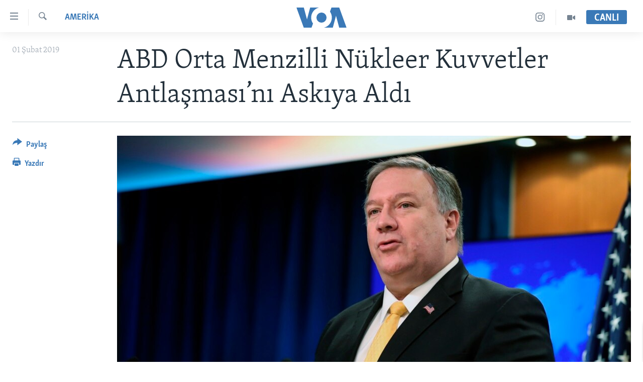

--- FILE ---
content_type: text/html; charset=utf-8
request_url: https://www.voaturkce.com/a/abd-orta-menzilli-nukleer-kuvvetler-antlasmasi-ni-askiya-aldi/4768461.html
body_size: 11883
content:

<!DOCTYPE html>
<html lang="tr" dir="ltr" class="no-js">
<head>
<link href="/Content/responsive/VOA/tr-TR/VOA-tr-TR.css?&amp;av=0.0.0.0&amp;cb=306" rel="stylesheet"/>
<script src="https://tags.voaturkce.com/voa-pangea/prod/utag.sync.js"></script> <script type='text/javascript' src='https://www.youtube.com/iframe_api' async></script>
<script type="text/javascript">
//a general 'js' detection, must be on top level in <head>, due to CSS performance
document.documentElement.className = "js";
var cacheBuster = "306";
var appBaseUrl = "/";
var imgEnhancerBreakpoints = [0, 144, 256, 408, 650, 1023, 1597];
var isLoggingEnabled = false;
var isPreviewPage = false;
var isLivePreviewPage = false;
if (!isPreviewPage) {
window.RFE = window.RFE || {};
window.RFE.cacheEnabledByParam = window.location.href.indexOf('nocache=1') === -1;
const url = new URL(window.location.href);
const params = new URLSearchParams(url.search);
// Remove the 'nocache' parameter
params.delete('nocache');
// Update the URL without the 'nocache' parameter
url.search = params.toString();
window.history.replaceState(null, '', url.toString());
} else {
window.addEventListener('load', function() {
const links = window.document.links;
for (let i = 0; i < links.length; i++) {
links[i].href = '#';
links[i].target = '_self';
}
})
}
var pwaEnabled = false;
var swCacheDisabled;
</script>
<meta charset="utf-8" />
<title>ABD Orta Menzilli N&#252;kleer Kuvvetler Antlaşması’nı Askıya Aldı </title>
<meta name="description" content="Washington bu kararı Rusya’nın antlaşma koşullarını ihlal ettiği gerek&#231;esiyle aldığını a&#231;ıkladı, ihlallerin devamı halinde tamamen &#231;ekileceği uyarısında bulundu" />
<meta name="keywords" content="Uluslararası, AMERİKA" />
<meta name="viewport" content="width=device-width, initial-scale=1.0" />
<meta http-equiv="X-UA-Compatible" content="IE=edge" />
<meta name="robots" content="max-image-preview:large"><meta property="fb:pages" content="10150093764055442" />
<meta name="msvalidate.01" content="3286EE554B6F672A6F2E608C02343C0E" />
<meta name="yandex-verification" content="44109a8675ae26b6" />
<meta name="facebook-domain-verification" content="uyxxi5qrcxqz4deqtmd7wiu2qhoam9" />
<link href="https://www.voaturkce.com/a/abd-orta-menzilli-nukleer-kuvvetler-antlasmasi-ni-askiya-aldi/4768461.html" rel="canonical" />
<meta name="apple-mobile-web-app-title" content="VOA T&#252;rk&#231;e" />
<meta name="apple-mobile-web-app-status-bar-style" content="black" />
<meta name="apple-itunes-app" content="app-id=632618796, app-argument=//4768461.ltr" />
<meta content="ABD Orta Menzilli Nükleer Kuvvetler Antlaşması’nı Askıya Aldı " property="og:title" />
<meta content="Washington bu kararı Rusya’nın antlaşma koşullarını ihlal ettiği gerekçesiyle aldığını açıkladı, ihlallerin devamı halinde tamamen çekileceği uyarısında bulundu" property="og:description" />
<meta content="article" property="og:type" />
<meta content="https://www.voaturkce.com/a/abd-orta-menzilli-nukleer-kuvvetler-antlasmasi-ni-askiya-aldi/4768461.html" property="og:url" />
<meta content="VOA Türkçe" property="og:site_name" />
<meta content="https://www.facebook.com/VOATurkce/" property="article:publisher" />
<meta content="https://gdb.voanews.com/61cef8bb-79a6-4be7-8f95-7893db28b1e2_w1200_h630.jpg" property="og:image" />
<meta content="1200" property="og:image:width" />
<meta content="630" property="og:image:height" />
<meta content="305944203160965" property="fb:app_id" />
<meta content="summary_large_image" name="twitter:card" />
<meta content="@VOATurkce" name="twitter:site" />
<meta content="https://gdb.voanews.com/61cef8bb-79a6-4be7-8f95-7893db28b1e2_w1200_h630.jpg" name="twitter:image" />
<meta content="ABD Orta Menzilli Nükleer Kuvvetler Antlaşması’nı Askıya Aldı " name="twitter:title" />
<meta content="Washington bu kararı Rusya’nın antlaşma koşullarını ihlal ettiği gerekçesiyle aldığını açıkladı, ihlallerin devamı halinde tamamen çekileceği uyarısında bulundu" name="twitter:description" />
<link rel="amphtml" href="https://www.voaturkce.com/amp/abd-orta-menzilli-nukleer-kuvvetler-antlasmasi-ni-askiya-aldi/4768461.html" />
<script type="application/ld+json">{"articleSection":"AMERİKA","isAccessibleForFree":true,"headline":"ABD Orta Menzilli Nükleer Kuvvetler Antlaşması’nı Askıya Aldı ","inLanguage":"tr-TR","keywords":"Uluslararası, AMERİKA","author":{"@type":"Person","name":"VOA"},"datePublished":"2019-02-01 14:08:15Z","dateModified":"2019-02-01 19:12:15Z","publisher":{"logo":{"width":512,"height":220,"@type":"ImageObject","url":"https://www.voaturkce.com/Content/responsive/VOA/tr-TR/img/logo.png"},"@type":"NewsMediaOrganization","url":"https://www.voaturkce.com","sameAs":["https://www.facebook.com/voaturkce","https://twitter.com/VOATurkce","https://www.youtube.com/voaturkce","https://www.instagram.com/voaturkce/","https://t.me/voaturkce"],"name":"VOA Türkçe - Haberler","alternateName":""},"@context":"https://schema.org","@type":"NewsArticle","mainEntityOfPage":"https://www.voaturkce.com/a/abd-orta-menzilli-nukleer-kuvvetler-antlasmasi-ni-askiya-aldi/4768461.html","url":"https://www.voaturkce.com/a/abd-orta-menzilli-nukleer-kuvvetler-antlasmasi-ni-askiya-aldi/4768461.html","description":"Washington bu kararı Rusya’nın antlaşma koşullarını ihlal ettiği gerekçesiyle aldığını açıkladı, ihlallerin devamı halinde tamamen çekileceği uyarısında bulundu","image":{"width":1080,"height":608,"@type":"ImageObject","url":"https://gdb.voanews.com/61cef8bb-79a6-4be7-8f95-7893db28b1e2_w1080_h608.jpg"},"name":"ABD Orta Menzilli Nükleer Kuvvetler Antlaşması’nı Askıya Aldı "}</script>
<script src="/Scripts/responsive/infographics.b?v=dVbZ-Cza7s4UoO3BqYSZdbxQZVF4BOLP5EfYDs4kqEo1&amp;av=0.0.0.0&amp;cb=306"></script>
<script src="/Scripts/responsive/loader.b?v=Q26XNwrL6vJYKjqFQRDnx01Lk2pi1mRsuLEaVKMsvpA1&amp;av=0.0.0.0&amp;cb=306"></script>
<link rel="icon" type="image/svg+xml" href="/Content/responsive/VOA/img/webApp/favicon.svg" />
<link rel="alternate icon" href="/Content/responsive/VOA/img/webApp/favicon.ico" />
<link rel="apple-touch-icon" sizes="152x152" href="/Content/responsive/VOA/img/webApp/ico-152x152.png" />
<link rel="apple-touch-icon" sizes="144x144" href="/Content/responsive/VOA/img/webApp/ico-144x144.png" />
<link rel="apple-touch-icon" sizes="114x114" href="/Content/responsive/VOA/img/webApp/ico-114x114.png" />
<link rel="apple-touch-icon" sizes="72x72" href="/Content/responsive/VOA/img/webApp/ico-72x72.png" />
<link rel="apple-touch-icon-precomposed" href="/Content/responsive/VOA/img/webApp/ico-57x57.png" />
<link rel="icon" sizes="192x192" href="/Content/responsive/VOA/img/webApp/ico-192x192.png" />
<link rel="icon" sizes="128x128" href="/Content/responsive/VOA/img/webApp/ico-128x128.png" />
<meta name="msapplication-TileColor" content="#ffffff" />
<meta name="msapplication-TileImage" content="/Content/responsive/VOA/img/webApp/ico-144x144.png" />
<link rel="alternate" type="application/rss+xml" title="VOA - Top Stories [RSS]" href="/api/" />
<link rel="sitemap" type="application/rss+xml" href="/sitemap.xml" />
</head>
<body class=" nav-no-loaded cc_theme pg-article print-lay-article js-category-to-nav nojs-images ">
<script type="text/javascript" >
var analyticsData = {url:"https://www.voaturkce.com/a/abd-orta-menzilli-nukleer-kuvvetler-antlasmasi-ni-askiya-aldi/4768461.html",property_id:"488",article_uid:"4768461",page_title:"ABD Orta Menzilli Nükleer Kuvvetler Antlaşması’nı Askıya Aldı ",page_type:"article",content_type:"article",subcontent_type:"article",last_modified:"2019-02-01 19:12:15Z",pub_datetime:"2019-02-01 14:08:15Z",pub_year:"2019",pub_month:"02",pub_day:"01",pub_hour:"14",pub_weekday:"Friday",section:"amerİka",english_section:"amerika",byline:"",categories:"uluslararasi,amerika",domain:"www.voaturkce.com",language:"Turkish",language_service:"VOA Turkish",platform:"web",copied:"no",copied_article:"",copied_title:"",runs_js:"Yes",cms_release:"8.44.0.0.306",enviro_type:"prod",slug:"abd-orta-menzilli-nukleer-kuvvetler-antlasmasi-ni-askiya-aldi",entity:"VOA",short_language_service:"TURK",platform_short:"W",page_name:"ABD Orta Menzilli Nükleer Kuvvetler Antlaşması’nı Askıya Aldı "};
</script>
<noscript><iframe src="https://www.googletagmanager.com/ns.html?id=GTM-N8MP7P" height="0" width="0" style="display:none;visibility:hidden"></iframe></noscript><script type="text/javascript" data-cookiecategory="analytics">
var gtmEventObject = Object.assign({}, analyticsData, {event: 'page_meta_ready'});window.dataLayer = window.dataLayer || [];window.dataLayer.push(gtmEventObject);
if (top.location === self.location) { //if not inside of an IFrame
var renderGtm = "true";
if (renderGtm === "true") {
(function(w,d,s,l,i){w[l]=w[l]||[];w[l].push({'gtm.start':new Date().getTime(),event:'gtm.js'});var f=d.getElementsByTagName(s)[0],j=d.createElement(s),dl=l!='dataLayer'?'&l='+l:'';j.async=true;j.src='//www.googletagmanager.com/gtm.js?id='+i+dl;f.parentNode.insertBefore(j,f);})(window,document,'script','dataLayer','GTM-N8MP7P');
}
}
</script>
<!--Analytics tag js version start-->
<script type="text/javascript" data-cookiecategory="analytics">
var utag_data = Object.assign({}, analyticsData, {});
if(typeof(TealiumTagFrom)==='function' && typeof(TealiumTagSearchKeyword)==='function') {
var utag_from=TealiumTagFrom();var utag_searchKeyword=TealiumTagSearchKeyword();
if(utag_searchKeyword!=null && utag_searchKeyword!=='' && utag_data["search_keyword"]==null) utag_data["search_keyword"]=utag_searchKeyword;if(utag_from!=null && utag_from!=='') utag_data["from"]=TealiumTagFrom();}
if(window.top!== window.self&&utag_data.page_type==="snippet"){utag_data.page_type = 'iframe';}
try{if(window.top!==window.self&&window.self.location.hostname===window.top.location.hostname){utag_data.platform = 'self-embed';utag_data.platform_short = 'se';}}catch(e){if(window.top!==window.self&&window.self.location.search.includes("platformType=self-embed")){utag_data.platform = 'cross-promo';utag_data.platform_short = 'cp';}}
(function(a,b,c,d){ a="https://tags.voaturkce.com/voa-pangea/prod/utag.js"; b=document;c="script";d=b.createElement(c);d.src=a;d.type="text/java"+c;d.async=true; a=b.getElementsByTagName(c)[0];a.parentNode.insertBefore(d,a); })();
</script>
<!--Analytics tag js version end-->
<!-- Analytics tag management NoScript -->
<noscript>
<img style="position: absolute; border: none;" src="https://ssc.voaturkce.com/b/ss/bbgprod,bbgentityvoa/1/G.4--NS/579502903?pageName=voa%3aturk%3aw%3aarticle%3aabd%20orta%20menzilli%20n%c3%bckleer%20kuvvetler%20antla%c5%9fmas%c4%b1%e2%80%99n%c4%b1%20ask%c4%b1ya%20ald%c4%b1%20%20&amp;c6=abd%20orta%20menzilli%20n%c3%bckleer%20kuvvetler%20antla%c5%9fmas%c4%b1%e2%80%99n%c4%b1%20ask%c4%b1ya%20ald%c4%b1%20%20&amp;v36=8.44.0.0.306&amp;v6=D=c6&amp;g=https%3a%2f%2fwww.voaturkce.com%2fa%2fabd-orta-menzilli-nukleer-kuvvetler-antlasmasi-ni-askiya-aldi%2f4768461.html&amp;c1=D=g&amp;v1=D=g&amp;events=event1,event52&amp;c16=voa%20turkish&amp;v16=D=c16&amp;c5=amerika&amp;v5=D=c5&amp;ch=amer%c4%b0ka&amp;c15=turkish&amp;v15=D=c15&amp;c4=article&amp;v4=D=c4&amp;c14=4768461&amp;v14=D=c14&amp;v20=no&amp;c17=web&amp;v17=D=c17&amp;mcorgid=518abc7455e462b97f000101%40adobeorg&amp;server=www.voaturkce.com&amp;pageType=D=c4&amp;ns=bbg&amp;v29=D=server&amp;v25=voa&amp;v30=488&amp;v105=D=User-Agent " alt="analytics" width="1" height="1" /></noscript>
<!-- End of Analytics tag management NoScript -->
<!--*** Accessibility links - For ScreenReaders only ***-->
<section>
<div class="sr-only">
<h2>Erişilebilirlik</h2>
<ul>
<li><a href="#content" data-disable-smooth-scroll="1">Ana i&#231;eriğe ge&#231;</a></li>
<li><a href="#navigation" data-disable-smooth-scroll="1">Ana navigasyona ge&#231;</a></li>
<li><a href="#txtHeaderSearch" data-disable-smooth-scroll="1">Aramaya ge&#231;</a></li>
</ul>
</div>
</section>
<div dir="ltr">
<div id="page">
<aside>
<div class="c-lightbox overlay-modal">
<div class="c-lightbox__intro">
<h2 class="c-lightbox__intro-title"></h2>
<button class="btn btn--rounded c-lightbox__btn c-lightbox__intro-next" title="sonraki">
<span class="ico ico--rounded ico-chevron-forward"></span>
<span class="sr-only">sonraki</span>
</button>
</div>
<div class="c-lightbox__nav">
<button class="btn btn--rounded c-lightbox__btn c-lightbox__btn--close" title="Kapat">
<span class="ico ico--rounded ico-close"></span>
<span class="sr-only">Kapat</span>
</button>
<button class="btn btn--rounded c-lightbox__btn c-lightbox__btn--prev" title="&#246;nceki">
<span class="ico ico--rounded ico-chevron-backward"></span>
<span class="sr-only">&#246;nceki</span>
</button>
<button class="btn btn--rounded c-lightbox__btn c-lightbox__btn--next" title="sonraki">
<span class="ico ico--rounded ico-chevron-forward"></span>
<span class="sr-only">sonraki</span>
</button>
</div>
<div class="c-lightbox__content-wrap">
<figure class="c-lightbox__content">
<span class="c-spinner c-spinner--lightbox">
<img src="/Content/responsive/img/player-spinner.png"
alt="l&#252;tfen bekleyin"
title="l&#252;tfen bekleyin" />
</span>
<div class="c-lightbox__img">
<div class="thumb">
<img src="" alt="" />
</div>
</div>
<figcaption>
<div class="c-lightbox__info c-lightbox__info--foot">
<span class="c-lightbox__counter"></span>
<span class="caption c-lightbox__caption"></span>
</div>
</figcaption>
</figure>
</div>
<div class="hidden">
<div class="content-advisory__box content-advisory__box--lightbox">
<span class="content-advisory__box-text">Bu fotoğraf rahatsız edici bir g&#246;rsel i&#231;erebilir.</span>
<button class="btn btn--transparent content-advisory__box-btn m-t-md" value="text" type="button">
<span class="btn__text">
Click to reveal
</span>
</button>
</div>
</div>
</div>
<div class="print-dialogue">
<div class="container">
<h3 class="print-dialogue__title section-head">Print Options:</h3>
<div class="print-dialogue__opts">
<ul class="print-dialogue__opt-group">
<li class="form__group form__group--checkbox">
<input class="form__check " id="checkboxImages" name="checkboxImages" type="checkbox" checked="checked" />
<label for="checkboxImages" class="form__label m-t-md">Images</label>
</li>
<li class="form__group form__group--checkbox">
<input class="form__check " id="checkboxMultimedia" name="checkboxMultimedia" type="checkbox" checked="checked" />
<label for="checkboxMultimedia" class="form__label m-t-md">Multimedia</label>
</li>
</ul>
<ul class="print-dialogue__opt-group">
<li class="form__group form__group--checkbox">
<input class="form__check " id="checkboxEmbedded" name="checkboxEmbedded" type="checkbox" checked="checked" />
<label for="checkboxEmbedded" class="form__label m-t-md">Embedded Content</label>
</li>
<li class="hidden">
<input class="form__check " id="checkboxComments" name="checkboxComments" type="checkbox" />
<label for="checkboxComments" class="form__label m-t-md">Comments</label>
</li>
</ul>
</div>
<div class="print-dialogue__buttons">
<button class="btn btn--secondary close-button" type="button" title="İptal et">
<span class="btn__text ">İptal et</span>
</button>
<button class="btn btn-cust-print m-l-sm" type="button" title="Yazdır">
<span class="btn__text ">Yazdır</span>
</button>
</div>
</div>
</div>
<div class="ctc-message pos-fix">
<div class="ctc-message__inner">Link has been copied to clipboard</div>
</div>
</aside>
<div class="hdr-20 hdr-20--big">
<div class="hdr-20__inner">
<div class="hdr-20__max pos-rel">
<div class="hdr-20__side hdr-20__side--primary d-flex">
<label data-for="main-menu-ctrl" data-switcher-trigger="true" data-switch-target="main-menu-ctrl" class="burger hdr-trigger pos-rel trans-trigger" data-trans-evt="click" data-trans-id="menu">
<span class="ico ico-close hdr-trigger__ico hdr-trigger__ico--close burger__ico burger__ico--close"></span>
<span class="ico ico-menu hdr-trigger__ico hdr-trigger__ico--open burger__ico burger__ico--open"></span>
</label>
<div class="menu-pnl pos-fix trans-target" data-switch-target="main-menu-ctrl" data-trans-id="menu">
<div class="menu-pnl__inner">
<nav class="main-nav menu-pnl__item menu-pnl__item--first">
<ul class="main-nav__list accordeon" data-analytics-tales="false" data-promo-name="link" data-location-name="nav,secnav">
<li class="main-nav__item accordeon__item" data-switch-target="menu-item-951">
<label class="main-nav__item-name main-nav__item-name--label accordeon__control-label" data-switcher-trigger="true" data-for="menu-item-951">
HABERLER
<span class="ico ico-chevron-down main-nav__chev"></span>
</label>
<div class="main-nav__sub-list">
<a class="main-nav__item-name main-nav__item-name--link main-nav__item-name--sub" href="/Turkiye" title="T&#220;RKİYE" data-item-name="turkiye" >T&#220;RKİYE</a>
<a class="main-nav__item-name main-nav__item-name--link main-nav__item-name--sub" href="/Amerika" title="AMERİKA" data-item-name="amerika" >AMERİKA</a>
<a class="main-nav__item-name main-nav__item-name--link main-nav__item-name--sub" href="/Ortadogu" title="ORTADOĞU" data-item-name="ortadogu" >ORTADOĞU</a>
<a class="main-nav__item-name main-nav__item-name--link main-nav__item-name--sub" href="/Avrupa" title="AVRUPA" data-item-name="avrupa" >AVRUPA</a>
<a class="main-nav__item-name main-nav__item-name--link main-nav__item-name--sub" href="/Uluslararasi-Dunya" title="ULUSLARARASI" data-item-name="uluslararasi" >ULUSLARARASI</a>
<a class="main-nav__item-name main-nav__item-name--link main-nav__item-name--sub" href="/Sağlık" title="SAĞLIK" data-item-name="saglik" >SAĞLIK</a>
<a class="main-nav__item-name main-nav__item-name--link main-nav__item-name--sub" href="/BilimTeknoloji" title="BİLİM VE TEKNOLOJİ" data-item-name="bilim-tekonoloji" >BİLİM VE TEKNOLOJİ</a>
<a class="main-nav__item-name main-nav__item-name--link main-nav__item-name--sub" href="/Ekonomi" title="EKONOMİ" data-item-name="ekonomi" >EKONOMİ</a>
<a class="main-nav__item-name main-nav__item-name--link main-nav__item-name--sub" href="/Cevre" title="&#199;EVRE" data-item-name="climate-crisis-environment" >&#199;EVRE</a>
<a class="main-nav__item-name main-nav__item-name--link main-nav__item-name--sub" href="/Hayattan" title="HAYATTAN" data-item-name="hayattan" >HAYATTAN</a>
<a class="main-nav__item-name main-nav__item-name--link main-nav__item-name--sub" href="/Sanat" title="SANAT" data-item-name="sanat" >SANAT</a>
</div>
</li>
<li class="main-nav__item accordeon__item" data-switch-target="menu-item-694">
<label class="main-nav__item-name main-nav__item-name--label accordeon__control-label" data-switcher-trigger="true" data-for="menu-item-694">
PROGRAMLAR
<span class="ico ico-chevron-down main-nav__chev"></span>
</label>
<div class="main-nav__sub-list">
<a class="main-nav__item-name main-nav__item-name--link main-nav__item-name--sub" href="/AmerikadaYasam" title="AMERİKA&#39;DA YAŞAM" data-item-name="only-in-the-us-life-in-america" >AMERİKA&#39;DA YAŞAM</a>
</div>
</li>
<li class="main-nav__item">
<a class="main-nav__item-name main-nav__item-name--link" href="/UkraynaKrizi" title="UKRAYNA KRİZİ" data-item-name="ukrayna-ozel-2" >UKRAYNA KRİZİ</a>
</li>
<li class="main-nav__item">
<a class="main-nav__item-name main-nav__item-name--link" href="/yapayzekayenidunya" title="YAPAY ZEKA" data-item-name="ai-special-page" >YAPAY ZEKA</a>
</li>
<li class="main-nav__item">
<a class="main-nav__item-name main-nav__item-name--link" href="https://editorials.voa.gov/z/6205" title="YORUMLAR" target="_blank" rel="noopener">YORUMLAR</a>
</li>
<li class="main-nav__item">
<a class="main-nav__item-name main-nav__item-name--link" href="/AmerikayaOzel-OnlyInAmerica" title="Amerika&#39;ya &#214;zel" data-item-name="amerika-ya-ozel-only-in-america" >Amerika&#39;ya &#214;zel</a>
</li>
<li class="main-nav__item">
<a class="main-nav__item-name main-nav__item-name--link" href="http://m.amerikaninsesi.com/p/6009.html" title="İNGİLİZCE DERSLERİ" >İNGİLİZCE DERSLERİ</a>
</li>
<li class="main-nav__item accordeon__item" data-switch-target="menu-item-952">
<label class="main-nav__item-name main-nav__item-name--label accordeon__control-label" data-switcher-trigger="true" data-for="menu-item-952">
MULTİMEDYA
<span class="ico ico-chevron-down main-nav__chev"></span>
</label>
<div class="main-nav__sub-list">
<a class="main-nav__item-name main-nav__item-name--link main-nav__item-name--sub" href="/VideoGaleri" title="VİDEO GALERİ" data-item-name="video-galeri" >VİDEO GALERİ</a>
<a class="main-nav__item-name main-nav__item-name--link main-nav__item-name--sub" href="/FotoGaleri" title="FOTO GALERİ" data-item-name="photos" >FOTO GALERİ</a>
</div>
</li>
</ul>
</nav>
<div class="menu-pnl__item">
<a href="https://learningenglish.voanews.com/" class="menu-pnl__item-link" alt="LEARNING ENGLISH">LEARNING ENGLISH</a>
</div>
<div class="menu-pnl__item menu-pnl__item--social">
<h5 class="menu-pnl__sub-head">Bizi takip edin</h5>
<a href="https://www.facebook.com/voaturkce" title="Facebook" data-analytics-text="follow_on_facebook" class="btn btn--rounded btn--social-inverted menu-pnl__btn js-social-btn btn-facebook" target="_blank" rel="noopener">
<span class="ico ico-facebook-alt ico--rounded"></span>
</a>
<a href="https://twitter.com/VOATurkce" title="Twitter" data-analytics-text="follow_on_twitter" class="btn btn--rounded btn--social-inverted menu-pnl__btn js-social-btn btn-twitter" target="_blank" rel="noopener">
<span class="ico ico-twitter ico--rounded"></span>
</a>
<a href="https://www.youtube.com/voaturkce" title="Youtube" data-analytics-text="follow_on_youtube" class="btn btn--rounded btn--social-inverted menu-pnl__btn js-social-btn btn-youtube" target="_blank" rel="noopener">
<span class="ico ico-youtube ico--rounded"></span>
</a>
<a href="https://www.instagram.com/voaturkce/" title="Instagram" data-analytics-text="follow_on_instagram" class="btn btn--rounded btn--social-inverted menu-pnl__btn js-social-btn btn-instagram" target="_blank" rel="noopener">
<span class="ico ico-instagram ico--rounded"></span>
</a>
<a href="https://t.me/voaturkce" title="Bizi Telegram&#39;da takip edin" data-analytics-text="follow_on_telegram" class="btn btn--rounded btn--social-inverted menu-pnl__btn js-social-btn btn-telegram" target="_blank" rel="noopener">
<span class="ico ico-telegram ico--rounded"></span>
</a>
</div>
<div class="menu-pnl__item">
<a href="/navigation/allsites" class="menu-pnl__item-link">
<span class="ico ico-languages "></span>
Diller
</a>
</div>
</div>
</div>
<label data-for="top-search-ctrl" data-switcher-trigger="true" data-switch-target="top-search-ctrl" class="top-srch-trigger hdr-trigger">
<span class="ico ico-close hdr-trigger__ico hdr-trigger__ico--close top-srch-trigger__ico top-srch-trigger__ico--close"></span>
<span class="ico ico-search hdr-trigger__ico hdr-trigger__ico--open top-srch-trigger__ico top-srch-trigger__ico--open"></span>
</label>
<div class="srch-top srch-top--in-header" data-switch-target="top-search-ctrl">
<div class="container">
<form action="/s" class="srch-top__form srch-top__form--in-header" id="form-topSearchHeader" method="get" role="search"><label for="txtHeaderSearch" class="sr-only">Ara</label>
<input type="text" id="txtHeaderSearch" name="k" placeholder="Arama" accesskey="s" value="" class="srch-top__input analyticstag-event" onkeydown="if (event.keyCode === 13) { FireAnalyticsTagEventOnSearch('search', $dom.get('#txtHeaderSearch')[0].value) }" />
<button title="Ara" type="submit" class="btn btn--top-srch analyticstag-event" onclick="FireAnalyticsTagEventOnSearch('search', $dom.get('#txtHeaderSearch')[0].value) ">
<span class="ico ico-search"></span>
</button></form>
</div>
</div>
<a href="/" class="main-logo-link">
<img src="/Content/responsive/VOA/tr-TR/img/logo-compact.svg" class="main-logo main-logo--comp" alt="site logo">
<img src="/Content/responsive/VOA/tr-TR/img/logo.svg" class="main-logo main-logo--big" alt="site logo">
</a>
</div>
<div class="hdr-20__side hdr-20__side--secondary d-flex">
<a href="/VideoGaleri" title="Video" class="hdr-20__secondary-item" data-item-name="video">
<span class="ico ico-video hdr-20__secondary-icon"></span>
</a>
<a href="https://www.instagram.com/voaturkce/" title="Instagram" class="hdr-20__secondary-item" data-item-name="custom1">
<span class="ico-custom ico-custom--1 hdr-20__secondary-icon"></span>
</a>
<a href="/s" title="Ara" class="hdr-20__secondary-item hdr-20__secondary-item--search" data-item-name="search">
<span class="ico ico-search hdr-20__secondary-icon hdr-20__secondary-icon--search"></span>
</a>
<div class="hdr-20__secondary-item live-b-drop">
<div class="live-b-drop__off">
<a href="/live" class="live-b-drop__link" title="CANLI" data-item-name="live">
<span class="badge badge--live-btn badge--live-btn-off">
CANLI
</span>
</a>
</div>
<div class="live-b-drop__on hidden">
<label data-for="live-ctrl" data-switcher-trigger="true" data-switch-target="live-ctrl" class="live-b-drop__label pos-rel">
<span class="badge badge--live badge--live-btn">
CANLI
</span>
<span class="ico ico-close live-b-drop__label-ico live-b-drop__label-ico--close"></span>
</label>
<div class="live-b-drop__panel" id="targetLivePanelDiv" data-switch-target="live-ctrl"></div>
</div>
</div>
<div class="srch-bottom">
<form action="/s" class="srch-bottom__form d-flex" id="form-bottomSearch" method="get" role="search"><label for="txtSearch" class="sr-only">Ara</label>
<input type="search" id="txtSearch" name="k" placeholder="Arama" accesskey="s" value="" class="srch-bottom__input analyticstag-event" onkeydown="if (event.keyCode === 13) { FireAnalyticsTagEventOnSearch('search', $dom.get('#txtSearch')[0].value) }" />
<button title="Ara" type="submit" class="btn btn--bottom-srch analyticstag-event" onclick="FireAnalyticsTagEventOnSearch('search', $dom.get('#txtSearch')[0].value) ">
<span class="ico ico-search"></span>
</button></form>
</div>
</div>
<img src="/Content/responsive/VOA/tr-TR/img/logo-print.gif" class="logo-print" alt="site logo">
<img src="/Content/responsive/VOA/tr-TR/img/logo-print_color.png" class="logo-print logo-print--color" alt="site logo">
</div>
</div>
</div>
<script>
if (document.body.className.indexOf('pg-home') > -1) {
var nav2In = document.querySelector('.hdr-20__inner');
var nav2Sec = document.querySelector('.hdr-20__side--secondary');
var secStyle = window.getComputedStyle(nav2Sec);
if (nav2In && window.pageYOffset < 150 && secStyle['position'] !== 'fixed') {
nav2In.classList.add('hdr-20__inner--big')
}
}
</script>
<div class="c-hlights c-hlights--breaking c-hlights--no-item" data-hlight-display="mobile,desktop">
<div class="c-hlights__wrap container p-0">
<div class="c-hlights__nav">
<a role="button" href="#" title="&#246;nceki">
<span class="ico ico-chevron-backward m-0"></span>
<span class="sr-only">&#246;nceki</span>
</a>
<a role="button" href="#" title="sonraki">
<span class="ico ico-chevron-forward m-0"></span>
<span class="sr-only">sonraki</span>
</a>
</div>
<span class="c-hlights__label">
<span class="">Son Dakika</span>
<span class="switcher-trigger">
<label data-for="more-less-1" data-switcher-trigger="true" class="switcher-trigger__label switcher-trigger__label--more p-b-0" title="Daha Fazla">
<span class="ico ico-chevron-down"></span>
</label>
<label data-for="more-less-1" data-switcher-trigger="true" class="switcher-trigger__label switcher-trigger__label--less p-b-0" title="Show less">
<span class="ico ico-chevron-up"></span>
</label>
</span>
</span>
<ul class="c-hlights__items switcher-target" data-switch-target="more-less-1">
</ul>
</div>
</div> <div id="content">
<main class="container">
<div class="hdr-container">
<div class="row">
<div class="col-category col-xs-12 col-md-2 pull-left"> <div class="category js-category">
<a class="" href="/Amerika">AMERİKA</a> </div>
</div><div class="col-title col-xs-12 col-md-10 pull-right"> <h1 class="title pg-title">
ABD Orta Menzilli N&#252;kleer Kuvvetler Antlaşması’nı Askıya Aldı
</h1>
</div><div class="col-publishing-details col-xs-12 col-sm-12 col-md-2 pull-left"> <div class="publishing-details ">
<div class="published">
<span class="date" >
<time pubdate="pubdate" datetime="2019-02-01T16:08:15+02:00">
01 Şubat 2019
</time>
</span>
</div>
</div>
</div><div class="col-lg-12 separator"> <div class="separator">
<hr class="title-line" />
</div>
</div><div class="col-multimedia col-xs-12 col-md-10 pull-right"> <div class="cover-media">
<figure class="media-image js-media-expand">
<div class="img-wrap">
<div class="thumb thumb16_9">
<img src="https://gdb.voanews.com/61cef8bb-79a6-4be7-8f95-7893db28b1e2_w250_r1_s.jpg" alt="" />
</div>
</div>
</figure>
</div>
</div><div class="col-xs-12 col-md-2 pull-left article-share pos-rel"> <div class="share--box">
<div class="sticky-share-container" style="display:none">
<div class="container">
<a href="https://www.voaturkce.com" id="logo-sticky-share">&nbsp;</a>
<div class="pg-title pg-title--sticky-share">
ABD Orta Menzilli N&#252;kleer Kuvvetler Antlaşması’nı Askıya Aldı
</div>
<div class="sticked-nav-actions">
<!--This part is for sticky navigation display-->
<p class="buttons link-content-sharing p-0 ">
<button class="btn btn--link btn-content-sharing p-t-0 " id="btnContentSharing" value="text" role="Button" type="" title="Farklı paylaş">
<span class="ico ico-share ico--l"></span>
<span class="btn__text ">
Paylaş
</span>
</button>
</p>
<aside class="content-sharing js-content-sharing js-content-sharing--apply-sticky content-sharing--sticky"
role="complementary"
data-share-url="https://www.voaturkce.com/a/abd-orta-menzilli-nukleer-kuvvetler-antlasmasi-ni-askiya-aldi/4768461.html" data-share-title="ABD Orta Menzilli N&#252;kleer Kuvvetler Antlaşması’nı Askıya Aldı " data-share-text="Washington bu kararı Rusya’nın antlaşma koşullarını ihlal ettiği gerek&#231;esiyle aldığını a&#231;ıkladı, ihlallerin devamı halinde tamamen &#231;ekileceği uyarısında bulundu">
<div class="content-sharing__popover">
<h6 class="content-sharing__title">Paylaş</h6>
<button href="#close" id="btnCloseSharing" class="btn btn--text-like content-sharing__close-btn">
<span class="ico ico-close ico--l"></span>
</button>
<ul class="content-sharing__list">
<li class="content-sharing__item">
<div class="ctc ">
<input type="text" class="ctc__input" readonly="readonly">
<a href="" js-href="https://www.voaturkce.com/a/abd-orta-menzilli-nukleer-kuvvetler-antlasmasi-ni-askiya-aldi/4768461.html" class="content-sharing__link ctc__button">
<span class="ico ico-copy-link ico--rounded ico--s"></span>
<span class="content-sharing__link-text">Bağlantıyı Kopyala</span>
</a>
</div>
</li>
<li class="content-sharing__item">
<a href="https://facebook.com/sharer.php?u=https%3a%2f%2fwww.voaturkce.com%2fa%2fabd-orta-menzilli-nukleer-kuvvetler-antlasmasi-ni-askiya-aldi%2f4768461.html"
data-analytics-text="share_on_facebook"
title="Facebook" target="_blank"
class="content-sharing__link js-social-btn">
<span class="ico ico-facebook ico--rounded ico--s"></span>
<span class="content-sharing__link-text">Facebook</span>
</a>
</li>
<li class="content-sharing__item">
<a href="https://twitter.com/share?url=https%3a%2f%2fwww.voaturkce.com%2fa%2fabd-orta-menzilli-nukleer-kuvvetler-antlasmasi-ni-askiya-aldi%2f4768461.html&amp;text=ABD+Orta+Menzilli+N%c3%bckleer+Kuvvetler+Antla%c5%9fmas%c4%b1%e2%80%99n%c4%b1+Ask%c4%b1ya+Ald%c4%b1++"
data-analytics-text="share_on_twitter"
title="Twitter" target="_blank"
class="content-sharing__link js-social-btn">
<span class="ico ico-twitter ico--rounded ico--s"></span>
<span class="content-sharing__link-text">Twitter</span>
</a>
</li>
<li class="content-sharing__item">
<a href="https://www.linkedin.com/shareArticle?mini=true&amp;url=https%3a%2f%2fwww.voaturkce.com%2fa%2fabd-orta-menzilli-nukleer-kuvvetler-antlasmasi-ni-askiya-aldi%2f4768461.html&amp;title=ABD Orta Menzilli N&#252;kleer Kuvvetler Antlaşması’nı Askıya Aldı "
data-analytics-text="share_on_linkedIn"
title="LinkedIn" target="_blank"
class="content-sharing__link js-social-btn">
<span class="ico ico-linkedin ico--rounded ico--s"></span>
<span class="content-sharing__link-text">LinkedIn</span>
</a>
</li>
<li class="content-sharing__item">
<a href="https://telegram.me/share/url?url=https%3a%2f%2fwww.voaturkce.com%2fa%2fabd-orta-menzilli-nukleer-kuvvetler-antlasmasi-ni-askiya-aldi%2f4768461.html"
data-analytics-text="share_on_telegram"
title="Telegram" target="_blank"
class="content-sharing__link js-social-btn">
<span class="ico ico-telegram ico--rounded ico--s"></span>
<span class="content-sharing__link-text">Telegram</span>
</a>
</li>
<li class="content-sharing__item visible-xs-inline-block visible-sm-inline-block">
<a href="whatsapp://send?text=https%3a%2f%2fwww.voaturkce.com%2fa%2fabd-orta-menzilli-nukleer-kuvvetler-antlasmasi-ni-askiya-aldi%2f4768461.html"
data-analytics-text="share_on_whatsapp"
title="WhatsApp" target="_blank"
class="content-sharing__link js-social-btn">
<span class="ico ico-whatsapp ico--rounded ico--s"></span>
<span class="content-sharing__link-text">WhatsApp</span>
</a>
</li>
<li class="content-sharing__item visible-md-inline-block visible-lg-inline-block">
<a href="https://web.whatsapp.com/send?text=https%3a%2f%2fwww.voaturkce.com%2fa%2fabd-orta-menzilli-nukleer-kuvvetler-antlasmasi-ni-askiya-aldi%2f4768461.html"
data-analytics-text="share_on_whatsapp_desktop"
title="WhatsApp" target="_blank"
class="content-sharing__link js-social-btn">
<span class="ico ico-whatsapp ico--rounded ico--s"></span>
<span class="content-sharing__link-text">WhatsApp</span>
</a>
</li>
<li class="content-sharing__item">
<a href="mailto:?body=https%3a%2f%2fwww.voaturkce.com%2fa%2fabd-orta-menzilli-nukleer-kuvvetler-antlasmasi-ni-askiya-aldi%2f4768461.html&amp;subject=ABD Orta Menzilli N&#252;kleer Kuvvetler Antlaşması’nı Askıya Aldı "
title="Email"
class="content-sharing__link ">
<span class="ico ico-email ico--rounded ico--s"></span>
<span class="content-sharing__link-text">Email</span>
</a>
</li>
</ul>
</div>
</aside>
</div>
</div>
</div>
<div class="links">
<p class="buttons link-content-sharing p-0 ">
<button class="btn btn--link btn-content-sharing p-t-0 " id="btnContentSharing" value="text" role="Button" type="" title="Farklı paylaş">
<span class="ico ico-share ico--l"></span>
<span class="btn__text ">
Paylaş
</span>
</button>
</p>
<aside class="content-sharing js-content-sharing " role="complementary"
data-share-url="https://www.voaturkce.com/a/abd-orta-menzilli-nukleer-kuvvetler-antlasmasi-ni-askiya-aldi/4768461.html" data-share-title="ABD Orta Menzilli N&#252;kleer Kuvvetler Antlaşması’nı Askıya Aldı " data-share-text="Washington bu kararı Rusya’nın antlaşma koşullarını ihlal ettiği gerek&#231;esiyle aldığını a&#231;ıkladı, ihlallerin devamı halinde tamamen &#231;ekileceği uyarısında bulundu">
<div class="content-sharing__popover">
<h6 class="content-sharing__title">Paylaş</h6>
<button href="#close" id="btnCloseSharing" class="btn btn--text-like content-sharing__close-btn">
<span class="ico ico-close ico--l"></span>
</button>
<ul class="content-sharing__list">
<li class="content-sharing__item">
<div class="ctc ">
<input type="text" class="ctc__input" readonly="readonly">
<a href="" js-href="https://www.voaturkce.com/a/abd-orta-menzilli-nukleer-kuvvetler-antlasmasi-ni-askiya-aldi/4768461.html" class="content-sharing__link ctc__button">
<span class="ico ico-copy-link ico--rounded ico--l"></span>
<span class="content-sharing__link-text">Bağlantıyı Kopyala</span>
</a>
</div>
</li>
<li class="content-sharing__item">
<a href="https://facebook.com/sharer.php?u=https%3a%2f%2fwww.voaturkce.com%2fa%2fabd-orta-menzilli-nukleer-kuvvetler-antlasmasi-ni-askiya-aldi%2f4768461.html"
data-analytics-text="share_on_facebook"
title="Facebook" target="_blank"
class="content-sharing__link js-social-btn">
<span class="ico ico-facebook ico--rounded ico--l"></span>
<span class="content-sharing__link-text">Facebook</span>
</a>
</li>
<li class="content-sharing__item">
<a href="https://twitter.com/share?url=https%3a%2f%2fwww.voaturkce.com%2fa%2fabd-orta-menzilli-nukleer-kuvvetler-antlasmasi-ni-askiya-aldi%2f4768461.html&amp;text=ABD+Orta+Menzilli+N%c3%bckleer+Kuvvetler+Antla%c5%9fmas%c4%b1%e2%80%99n%c4%b1+Ask%c4%b1ya+Ald%c4%b1++"
data-analytics-text="share_on_twitter"
title="Twitter" target="_blank"
class="content-sharing__link js-social-btn">
<span class="ico ico-twitter ico--rounded ico--l"></span>
<span class="content-sharing__link-text">Twitter</span>
</a>
</li>
<li class="content-sharing__item">
<a href="https://www.linkedin.com/shareArticle?mini=true&amp;url=https%3a%2f%2fwww.voaturkce.com%2fa%2fabd-orta-menzilli-nukleer-kuvvetler-antlasmasi-ni-askiya-aldi%2f4768461.html&amp;title=ABD Orta Menzilli N&#252;kleer Kuvvetler Antlaşması’nı Askıya Aldı "
data-analytics-text="share_on_linkedIn"
title="LinkedIn" target="_blank"
class="content-sharing__link js-social-btn">
<span class="ico ico-linkedin ico--rounded ico--l"></span>
<span class="content-sharing__link-text">LinkedIn</span>
</a>
</li>
<li class="content-sharing__item">
<a href="https://telegram.me/share/url?url=https%3a%2f%2fwww.voaturkce.com%2fa%2fabd-orta-menzilli-nukleer-kuvvetler-antlasmasi-ni-askiya-aldi%2f4768461.html"
data-analytics-text="share_on_telegram"
title="Telegram" target="_blank"
class="content-sharing__link js-social-btn">
<span class="ico ico-telegram ico--rounded ico--l"></span>
<span class="content-sharing__link-text">Telegram</span>
</a>
</li>
<li class="content-sharing__item visible-xs-inline-block visible-sm-inline-block">
<a href="whatsapp://send?text=https%3a%2f%2fwww.voaturkce.com%2fa%2fabd-orta-menzilli-nukleer-kuvvetler-antlasmasi-ni-askiya-aldi%2f4768461.html"
data-analytics-text="share_on_whatsapp"
title="WhatsApp" target="_blank"
class="content-sharing__link js-social-btn">
<span class="ico ico-whatsapp ico--rounded ico--l"></span>
<span class="content-sharing__link-text">WhatsApp</span>
</a>
</li>
<li class="content-sharing__item visible-md-inline-block visible-lg-inline-block">
<a href="https://web.whatsapp.com/send?text=https%3a%2f%2fwww.voaturkce.com%2fa%2fabd-orta-menzilli-nukleer-kuvvetler-antlasmasi-ni-askiya-aldi%2f4768461.html"
data-analytics-text="share_on_whatsapp_desktop"
title="WhatsApp" target="_blank"
class="content-sharing__link js-social-btn">
<span class="ico ico-whatsapp ico--rounded ico--l"></span>
<span class="content-sharing__link-text">WhatsApp</span>
</a>
</li>
<li class="content-sharing__item">
<a href="mailto:?body=https%3a%2f%2fwww.voaturkce.com%2fa%2fabd-orta-menzilli-nukleer-kuvvetler-antlasmasi-ni-askiya-aldi%2f4768461.html&amp;subject=ABD Orta Menzilli N&#252;kleer Kuvvetler Antlaşması’nı Askıya Aldı "
title="Email"
class="content-sharing__link ">
<span class="ico ico-email ico--rounded ico--l"></span>
<span class="content-sharing__link-text">Email</span>
</a>
</li>
</ul>
</div>
</aside>
<p class="link-print visible-md visible-lg buttons p-0">
<button class="btn btn--link btn-print p-t-0" onclick="if (typeof FireAnalyticsTagEvent === 'function') {FireAnalyticsTagEvent({ on_page_event: 'print_story' });}return false" title="(CTRL+P)">
<span class="ico ico-print"></span>
<span class="btn__text">Yazdır</span>
</button>
</p>
</div>
</div>
</div>
</div>
</div>
<div class="body-container">
<div class="row">
<div class="col-xs-12 col-sm-12 col-md-10 col-lg-10 pull-right">
<div class="row">
<div class="col-xs-12 col-sm-12 col-md-8 col-lg-8 pull-left bottom-offset content-offset">
<div id="article-content" class="content-floated-wrap fb-quotable">
<div class="wsw">
<p>Dışişleri Bakanı Mike Pompeo, ABD’nin Rusya ile 1987’de imzalanan Orta Menzilli Nükleer Kuvvetler Antlaşması (INF) kapsamındaki yükümlülüklerini askıya aldığını açıkladı. Washington yönetimi bu kararı, Rusya’nın yükümlülüklerini ihlal ettiği gerekçesiyle aldı. Pompeo, Kremlin’in ihlalleri sürdürmesi halinde ABD’nin altı ay içinde antlaşmadan tamamen çekileceğini duyurdu. </p>
<p>Dışişleri Bakanlığı’nda basın açıklaması yapan Pompeo, Amerika’nın Rusya ile nükleer silahların denetimi konusunda müzakerelere hazır olduğunu, Rusya’nın duruşunu değiştirmesi konusunda umutlu olduğunu da ifade etti. </p>
<p>Rusya her iki tarafın Avrupa’da kısa ve orta menzilli kara füzeleri konuşlandırmasını yasaklayan ve eski ABD Başkanı Ronald Reagan döneminde imzalanan antlaşmayı ihlal ettiğini yalanlıyor.</p>
<p>Trump yönetimi Rus hükümetinin Avrupa sınırları yakınlarına yerleştirdiği füzenin 1987 tarihli antlaşmayı ihlal ettiği görüşünde. ABD, NATO sisteminde SSC-8 olarak bilinen Novator 9M729 seyir füzesini Rusya’nın imha etmesi talebinde bulunmuştu. Rusya ise bu füzenin antlaşma kapsamı dışında olduğunu savunmuş, Amerika’yı da çıkmak istediği bir antlaşmadan çekilmek için bahane yarattığını ileri sürmüştü.</p>
<p>Rusya ise her iki tarafın Avrupa’da kısa ve orta menzilli kara füzeleri konuşlandırmasını yasaklayan ve ABD eski Başkanı Ronald Reagan döneminde imzalanan antlaşmayı ihlal ettiğini reddediyor. Rus hükümeti de Amerika’yı Avrupa’ya yerleştirilen anti-balistik füze sistemleri sebebiyle söz konusu antlaşmayı ihlal ettiğini savunuyor. </p>
<p>Pompeo’nun açıklaması Amerika’nın antlaşmaya uyması için tanıdığı 60 günlük sürenin dolmasından bir gün önce geldi. Bundan sonraki altı ay içinde Trump yönetiminin Rusya’nın antlaşma kapsamındaki yükümlülüklerini yerine getirmemesi halinde resmi olarak antlaşmadan çekilmesi bekleniyor. Dışişleri Bakanı Pompeo’nun açıkladığı karar sonrasında ABD, 2 Şubat itibariyle kendi silah sistemlerini konuşlandırabilecek ya da test edebilecek. </p>
<p>Orta Menzilli Nükleer Kuvvetler Antlaşması (INF) uzun süre silahların denetimi konusunda örnek bir antlaşma olarak değerlendirilmişti. Antlaşma silah sistemlerinin yerleştirildiği alanda teftişlerin yapılmasını ve kapsamlı bilgi paylaşımını öngörüyor.</p>
<p>70 yıl önce Sovyet tehdidine karşı kurulan NATO da Rusya’nın antlaşmayı ihlal ettiğini belirtmiş, Moskova’ya Aralık ayında antlaşmaya tam olarak uyması çağrısında bulunmuştu. NATO, Amerika’nın antlaşmadan çekilmesi gerektiği konusunda görüş beyan etmemiş, müttefiklerin etkili uluslararası silah denetimi ve silahsızlanma konusundaki kararlılığının sürdüğü mesajını vermişti. </p>
<p>ABD’nin antlaşmadan doğan yükümlülüklerini askıya alma kararının ardından NATO Genel Sekreteri Jens Stoltenberg de konuştu. “NATO’nun Avrupa’ya yeni kara nükleer silahları konuşlandırma niyeti yok” diyen NATO Genel Sekreteri “Rusya’nın yaptığını yapmak zorunda değiliz. Ama aynı zamanda güvenilir ve etkili caydırıcılığımızı da muhafaza etmemiz gerekir” dedi.</p>
<p>Rusya Dışişleri Bakanlığı sözcüsü Maria Zaharova da Rus Interfaks haber ajansının aktardığına göre, Moskova’nın Amerika’nın attığı bu adıma karşılık verme haklını saklı tuttuğunu belirtti.</p>
<p>Amerika’nın antlaşmayı askıya alma kararından üzüntü duyduğunu açıklayan Fransa ise Rusya’ya önümüzdeki 6 aylık dönemi antlaşmaya tamamen uymak için kullanması çağrısında bulundu.</p>
<p>New York Times gazetesine göre, Amerika Rusya’nın hamlelerinin antlaşmayı geçersiz kıldığını söylese de, Trump yönetiminin asıl amacı INF’in maddelerini Çin’i de kapsayacak şekilde genişletmek. Antlaşma koşulları uyarınca Amerika Çin’in Batı Pasifik’te egemen bir varlık gösterme çabalarına karşı yeni silah sistemi yerleştiremiyor. </p>
<p>Antlaşmanın imzalandığı dönemde küçük bir askeri güç olan Çin Amerika ve Sovyetler Birliği arasında müzakere edilen antlaşmanın taraflarından değil. Pekin’in gittikçe genişleyen nükleer kapasitesi sadece Rusya ve Amerika’yı kapsayan antlaşmanın yasakladığı menzillerdeki füzelerden oluşuyor. </p>
</div>
</div>
</div>
<div class="col-xs-12 col-sm-12 col-md-4 col-lg-4 pull-left design-top-offset"> <div class="region">
<div class="media-block-wrap" id="wrowblock-28231_21" data-area-id=R1_1>
<div class="row">
<ul>
<li class="col-xs-12 col-sm-12 col-md-12 col-lg-12 mb-grid">
<div class="media-block ">
<a href="/UkraynaKrizi" class="img-wrap img-wrap--t-spac img-wrap--size-2" title="UKRAYNA KRİZİ">
<div class="thumb thumb16_9">
<noscript class="nojs-img">
<img src="https://gdb.voanews.com/01bd0000-0aff-0242-ff0b-08d9facf2ae1_w160_r1.jpg" alt="" />
</noscript>
<img data-src="https://gdb.voanews.com/01bd0000-0aff-0242-ff0b-08d9facf2ae1_w100_r1.jpg" src="" alt="" class=""/>
</div>
</a>
<div class="media-block__content">
<a href="/UkraynaKrizi">
<h4 class="media-block__title media-block__title--size-2" title="UKRAYNA KRİZİ">
UKRAYNA KRİZİ
</h4>
</a>
</div>
</div>
</li>
<li class="col-xs-12 col-sm-12 col-md-12 col-lg-12 mb-grid">
<div class="media-block ">
<a href="/KadinDunyasi" class="img-wrap img-wrap--t-spac img-wrap--size-2" title="KADIN D&#220;NYASI">
<div class="thumb thumb16_9">
<noscript class="nojs-img">
<img src="https://gdb.voanews.com/01000000-0aff-0242-ca88-08db73248a00_w160_r1.jpg" alt="" />
</noscript>
<img data-src="https://gdb.voanews.com/01000000-0aff-0242-ca88-08db73248a00_w100_r1.jpg" src="" alt="" class=""/>
</div>
</a>
<div class="media-block__content">
<a href="/KadinDunyasi">
<h4 class="media-block__title media-block__title--size-2" title="KADIN D&#220;NYASI">
KADIN D&#220;NYASI
</h4>
</a>
</div>
</div>
</li>
<li class="col-xs-12 col-sm-12 col-md-12 col-lg-12 mb-grid">
<div class="media-block ">
<a href="/yapayzekayenidunya" class="img-wrap img-wrap--t-spac img-wrap--size-2" title="YAPAY ZEKA">
<div class="thumb thumb16_9">
<noscript class="nojs-img">
<img src="https://gdb.voanews.com/01000000-0aff-0242-48aa-08db41b39f30_w160_r1.jpg" alt="" />
</noscript>
<img data-src="https://gdb.voanews.com/01000000-0aff-0242-48aa-08db41b39f30_w100_r1.jpg" src="" alt="" class=""/>
</div>
</a>
<div class="media-block__content">
<a href="/yapayzekayenidunya">
<h4 class="media-block__title media-block__title--size-2" title="YAPAY ZEKA">
YAPAY ZEKA
</h4>
</a>
</div>
</div>
</li>
</ul>
</div>
</div>
<div class="media-block-wrap" id="wrowblock-27963_21" data-area-id=R2_1>
<h2 class="section-head">
VOA&#39;YA ENGELSİZ ERİŞİM YOLLARI </h2>
<div class="row">
<div class="col-xs-12 col-sm-6 col-md-12 col-lg-12">
<div class="row">
<ul>
<li class="col-xs-12 col-sm-12 col-md-12 col-lg-12">
<div class="media-block ">
<a href="/a/voa-turkce-haberlerine-ulasmak-icin-voa-uygulamasi-ni-indirdiniz-mi/6653618.html" class="img-wrap img-wrap--t-spac img-wrap--size-2" title="VOA T&#252;rk&#231;e Haberlerine Ulaşmak i&#231;in VOA Uygulamasını İndirdiniz mi?
">
<div class="thumb thumb16_9">
<noscript class="nojs-img">
<img src="https://gdb.voanews.com/10070000-0aff-0242-fd23-08da63388693_w160_r1.png" alt="" />
</noscript>
<img data-src="https://gdb.voanews.com/10070000-0aff-0242-fd23-08da63388693_w100_r1.png" src="" alt="" class=""/>
</div>
</a>
<div class="media-block__content">
<a href="/a/voa-turkce-haberlerine-ulasmak-icin-voa-uygulamasi-ni-indirdiniz-mi/6653618.html">
<h4 class="media-block__title media-block__title--size-2" title="VOA T&#252;rk&#231;e Haberlerine Ulaşmak i&#231;in VOA Uygulamasını İndirdiniz mi?
">
VOA T&#252;rk&#231;e Haberlerine Ulaşmak i&#231;in VOA Uygulamasını İndirdiniz mi?
</h4>
<p class="perex perex--mb perex--size-2">VOA T&#252;rk&#231;e haberlerine ve diğer g&#246;rsel i&#231;eriklerimize akıllı telefon ve tabletlerinize indirebileceğiniz VOA uygulamasıyla &#231;ok daha rahat ulaşabilirsiniz</p>
</a>
</div>
</div>
</li>
</ul>
</div>
</div>
<div class="col-xs-12 col-sm-6 col-md-12 col-lg-12 fui-grid">
<div class="row">
<ul>
</ul>
</div>
</div>
</div>
</div>
<div class="media-block-wrap" id="wrowblock-22982_21" data-area-id=R3_1>
<h2 class="section-head">
EN SON HABERLER </h2>
<div class="row">
<ul>
</ul>
</div>
</div>
<div class="media-block-wrap" id="wrowblock-22983_21" data-area-id=R4_1>
<h2 class="section-head">
VOA T&#220;RK&#199;E&#39;DE İLK 5 </h2>
<div class="row trends-wg">
<a href="/a/new-york-belediye-baskanligi-yarisinda-eski-valisi-cuomo-anketlerde-adamsin-onunde-/8011006.html" class="col-xs-12 col-sm-6 col-md-12 col-lg-12 trends-wg__item mb-grid">
<span class="trends-wg__item-inner">
<span class="trends-wg__item-number">1</span>
<h4 class="trends-wg__item-txt">
New York Belediye Başkanlığı yarışında eski eyalet valisi Cuomo anketlerde Adams’ın &#246;n&#252;nde
</h4>
</span>
</a>
<a href="/a/acil-toplanan-guvenlik-konseyi-suriye-de-aleviler-e-yonelik-saldirilari-kinadi-/8011180.html" class="col-xs-12 col-sm-6 col-md-12 col-lg-12 trends-wg__item mb-grid">
<span class="trends-wg__item-inner">
<span class="trends-wg__item-number">2</span>
<h4 class="trends-wg__item-txt">
Acil toplanan G&#252;venlik Konseyi Suriye’de Aleviler’e y&#246;nelik saldırıları kınadı&#160;
</h4>
</span>
</a>
<a href="/a/abd-disisleri-bakani-ndan-uygurlar-i-cin-e-zorla-geri-gonderen-yabanci-hukumet-yetkililerine-vize-yaptirimi/8011015.html" class="col-xs-12 col-sm-6 col-md-12 col-lg-12 trends-wg__item mb-grid">
<span class="trends-wg__item-inner">
<span class="trends-wg__item-number">3</span>
<h4 class="trends-wg__item-txt">
ABD Dışişleri Bakanı&#39;ndan Uygurlar&#39;ı &#199;in&#39;e zorla geri g&#246;nderen yabancı h&#252;k&#252;met yetkililerine vize yaptırımı
</h4>
</span>
</a>
<a href="/a/paris-alevi-dernekleri-suriye-deki-alevi-katliamini-protesto-etti/8011741.html" class="col-xs-12 col-sm-6 col-md-12 col-lg-12 trends-wg__item mb-grid">
<span class="trends-wg__item-inner">
<span class="trends-wg__item-number">4</span>
<h4 class="trends-wg__item-txt">
Paris Alevi dernekleri Suriye’deki Alevi katliamını protesto etti
</h4>
</span>
</a>
<a href="/a/g7-den-rusya-ya-ateskesi-kabul-etmemesi-halinde-daha-fazla-yaptirimla-karsi-karsiya-kalacagi-uyarisi/8011162.html" class="col-xs-12 col-sm-6 col-md-12 col-lg-12 trends-wg__item mb-grid">
<span class="trends-wg__item-inner">
<span class="trends-wg__item-number">5</span>
<h4 class="trends-wg__item-txt">
G7’den Rusya’ya &quot;ateşkesi kabul etmemesi halinde daha fazla yaptırımla karşı karşıya kalacağı&quot; uyarısı
</h4>
</span>
</a>
</div>
</div>
</div>
</div>
</div>
</div>
</div>
</div>
</main>
<div class="container">
<div class="row">
<div class="col-xs-12 col-sm-12 col-md-12 col-lg-12">
<div class="slide-in-wg suspended" data-cookie-id="wgt-51759-1515331">
<div class="wg-hiding-area">
<span class="ico ico-arrow-right"></span>
<div class="media-block-wrap">
<h2 class="section-head">Recommended</h2>
<div class="row">
<ul>
<li class="col-xs-12 col-sm-12 col-md-12 col-lg-12 mb-grid">
<div class="media-block ">
<a href="https://www.amerikaninsesi.com/a/voa-turkce-haberlerine-ulasmak-icin-voa-uygulamasi-ni-indirdiniz-mi/6653618.html" target="_blank" rel="noopener" class="img-wrap img-wrap--t-spac img-wrap--size-4 img-wrap--float" title="VOA Uygulamasını İndirdiniz mi?">
<div class="thumb thumb16_9">
<noscript class="nojs-img">
<img src="https://gdb.voanews.com/10070000-0aff-0242-fd23-08da63388693_w100_r1.png" alt="" />
</noscript>
<img data-src="https://gdb.voanews.com/10070000-0aff-0242-fd23-08da63388693_w33_r1.png" src="" alt="" class=""/>
</div>
</a>
<div class="media-block__content media-block__content--h">
<a href="https://www.amerikaninsesi.com/a/voa-turkce-haberlerine-ulasmak-icin-voa-uygulamasi-ni-indirdiniz-mi/6653618.html" target="_blank" rel="noopener">
<h4 class="media-block__title media-block__title--size-4" title="VOA Uygulamasını İndirdiniz mi?">
VOA Uygulamasını İndirdiniz mi?
</h4>
</a>
</div>
</div>
</li>
</ul>
</div>
</div>
</div>
</div>
</div>
</div>
</div>
</div>
<footer role="contentinfo">
<div id="foot" class="foot">
<div class="container">
<div class="foot-nav collapsed" id="foot-nav">
<div class="menu">
<ul class="items">
<li class="socials block-socials">
<span class="handler" id="socials-handler">
Bizi takip edin
</span>
<div class="inner">
<ul class="subitems follow">
<li>
<a href="https://www.facebook.com/voaturkce" title="Facebook" data-analytics-text="follow_on_facebook" class="btn btn--rounded js-social-btn btn-facebook" target="_blank" rel="noopener">
<span class="ico ico-facebook-alt ico--rounded"></span>
</a>
</li>
<li>
<a href="https://twitter.com/VOATurkce" title="Twitter" data-analytics-text="follow_on_twitter" class="btn btn--rounded js-social-btn btn-twitter" target="_blank" rel="noopener">
<span class="ico ico-twitter ico--rounded"></span>
</a>
</li>
<li>
<a href="https://www.youtube.com/voaturkce" title="Youtube" data-analytics-text="follow_on_youtube" class="btn btn--rounded js-social-btn btn-youtube" target="_blank" rel="noopener">
<span class="ico ico-youtube ico--rounded"></span>
</a>
</li>
<li>
<a href="https://www.instagram.com/voaturkce/" title="Instagram" data-analytics-text="follow_on_instagram" class="btn btn--rounded js-social-btn btn-instagram" target="_blank" rel="noopener">
<span class="ico ico-instagram ico--rounded"></span>
</a>
</li>
<li>
<a href="https://t.me/voaturkce" title="Bizi Telegram&#39;da takip edin" data-analytics-text="follow_on_telegram" class="btn btn--rounded js-social-btn btn-telegram" target="_blank" rel="noopener">
<span class="ico ico-telegram ico--rounded"></span>
</a>
</li>
<li>
<a href="/rssfeeds" title="RSS" data-analytics-text="follow_on_rss" class="btn btn--rounded js-social-btn btn-rss" >
<span class="ico ico-rss ico--rounded"></span>
</a>
</li>
<li>
<a href="/podcasts" title="Podcast" data-analytics-text="follow_on_podcast" class="btn btn--rounded js-social-btn btn-podcast" >
<span class="ico ico-podcast ico--rounded"></span>
</a>
</li>
<li>
<a href="/subscribe.html" title="Subscribe" data-analytics-text="follow_on_subscribe" class="btn btn--rounded js-social-btn btn-email" >
<span class="ico ico-email ico--rounded"></span>
</a>
</li>
</ul>
</div>
</li>
<li class="block-primary collapsed collapsible item">
<span class="handler">
VOA T&#252;rk&#231;e&#39;de ayrıca
<span title="close tab" class="ico ico-chevron-up"></span>
<span title="open tab" class="ico ico-chevron-down"></span>
<span title="add" class="ico ico-plus"></span>
<span title="remove" class="ico ico-minus"></span>
</span>
<div class="inner">
<ul class="subitems">
<li class="subitem">
<a class="handler" href="http://m.amerikaninsesi.com/" title="Anasayfa" >Anasayfa</a>
</li>
<li class="subitem">
<a class="handler" href="/Erisebilirlik" title="Erişilebilirlik" >Erişilebilirlik</a>
</li>
<li class="subitem">
<a class="handler" href="https://www.voanews.com/p/5338.html" title="Kullanım Şartları ve Gizlilik Politikası" target="_blank" rel="noopener">Kullanım Şartları ve Gizlilik Politikası</a>
</li>
</ul>
</div>
</li>
</ul>
</div>
</div>
<div class="foot__item foot__item--copyrights">
<p class="copyright"></p>
</div>
</div>
</div>
</footer> </div>
</div>
<script defer src="/Scripts/responsive/serviceWorkerInstall.js?cb=306"></script>
<script type="text/javascript">
// opera mini - disable ico font
if (navigator.userAgent.match(/Opera Mini/i)) {
document.getElementsByTagName("body")[0].className += " can-not-ff";
}
// mobile browsers test
if (typeof RFE !== 'undefined' && RFE.isMobile) {
if (RFE.isMobile.any()) {
document.getElementsByTagName("body")[0].className += " is-mobile";
}
else {
document.getElementsByTagName("body")[0].className += " is-not-mobile";
}
}
</script>
<script src="/conf.js?x=306" type="text/javascript"></script>
<div class="responsive-indicator">
<div class="visible-xs-block">XS</div>
<div class="visible-sm-block">SM</div>
<div class="visible-md-block">MD</div>
<div class="visible-lg-block">LG</div>
</div>
<script type="text/javascript">
var bar_data = {
"apiId": "4768461",
"apiType": "1",
"isEmbedded": "0",
"culture": "tr-TR",
"cookieName": "cmsLoggedIn",
"cookieDomain": "www.voaturkce.com"
};
</script>
<div id="scriptLoaderTarget" style="display:none;contain:strict;"></div>
</body>
</html>